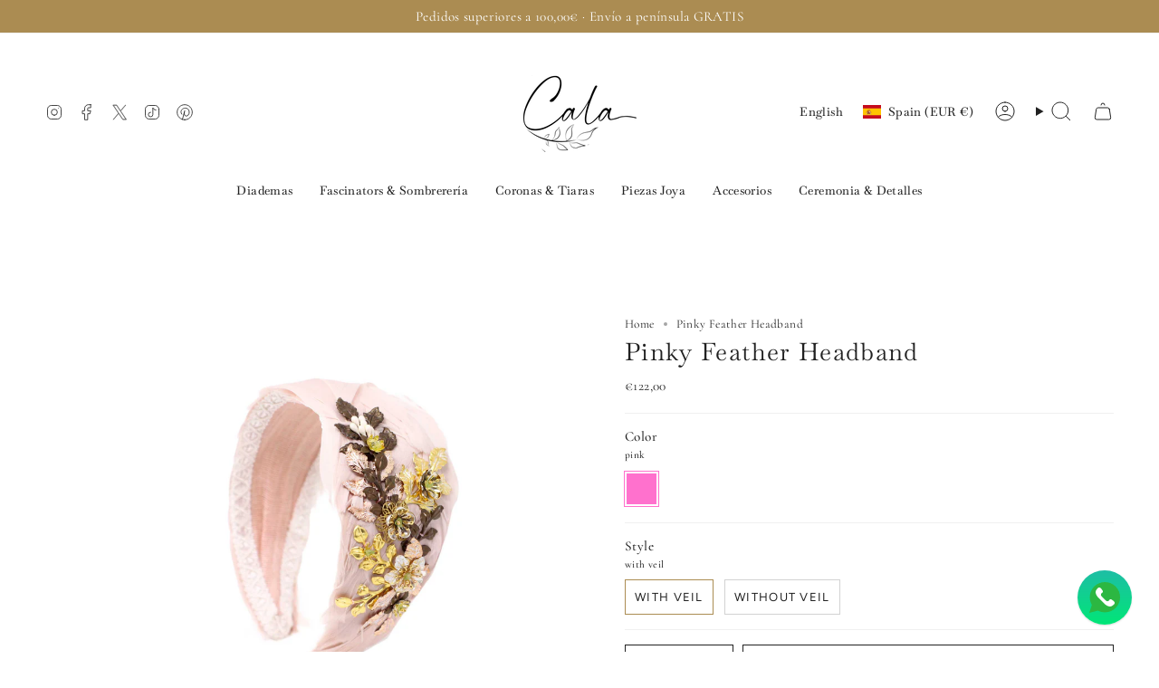

--- FILE ---
content_type: text/html; charset=utf-8
request_url: https://calabylilian.com/en/products/diadema-de-plumas-pinky?section_id=api-product-grid-item
body_size: 1347
content:
<div id="shopify-section-api-product-grid-item" class="shopify-section">

<div data-api-content>
<div class="grid-item product-item product-item--swatches product-item--centered product-item--outer-text product-item--has-quickbuy "
  id="product-item--api-product-grid-item-7160885215394"
  style="--swatch-size: var(--swatch-size-filters);"
  data-grid-item
>
  <div class="product-item__image" data-product-image>
    <a class="product-link" href="/en/products/diadema-de-plumas-pinky" aria-label="Pinky Feather Headband" data-product-link="/en/products/diadema-de-plumas-pinky"><div class="product-item__bg" data-product-image-default><figure class="image-wrapper image-wrapper--cover lazy-image lazy-image--backfill is-loading" style="--aspect-ratio: 1;" data-aos="img-in"
  data-aos-delay="||itemAnimationDelay||"
  data-aos-duration="800"
  data-aos-anchor="||itemAnimationAnchor||"
  data-aos-easing="ease-out-quart"><img src="//calabylilian.com/cdn/shop/products/diadema-plumas-rosa.jpg?crop=center&amp;height=2048&amp;v=1633809746&amp;width=2048" alt="" width="2048" height="2048" loading="eager" srcset="//calabylilian.com/cdn/shop/products/diadema-plumas-rosa.jpg?v=1633809746&amp;width=136 136w, //calabylilian.com/cdn/shop/products/diadema-plumas-rosa.jpg?v=1633809746&amp;width=160 160w, //calabylilian.com/cdn/shop/products/diadema-plumas-rosa.jpg?v=1633809746&amp;width=180 180w, //calabylilian.com/cdn/shop/products/diadema-plumas-rosa.jpg?v=1633809746&amp;width=220 220w, //calabylilian.com/cdn/shop/products/diadema-plumas-rosa.jpg?v=1633809746&amp;width=254 254w, //calabylilian.com/cdn/shop/products/diadema-plumas-rosa.jpg?v=1633809746&amp;width=284 284w, //calabylilian.com/cdn/shop/products/diadema-plumas-rosa.jpg?v=1633809746&amp;width=292 292w, //calabylilian.com/cdn/shop/products/diadema-plumas-rosa.jpg?v=1633809746&amp;width=320 320w, //calabylilian.com/cdn/shop/products/diadema-plumas-rosa.jpg?v=1633809746&amp;width=480 480w, //calabylilian.com/cdn/shop/products/diadema-plumas-rosa.jpg?v=1633809746&amp;width=528 528w, //calabylilian.com/cdn/shop/products/diadema-plumas-rosa.jpg?v=1633809746&amp;width=640 640w, //calabylilian.com/cdn/shop/products/diadema-plumas-rosa.jpg?v=1633809746&amp;width=720 720w, //calabylilian.com/cdn/shop/products/diadema-plumas-rosa.jpg?v=1633809746&amp;width=960 960w, //calabylilian.com/cdn/shop/products/diadema-plumas-rosa.jpg?v=1633809746&amp;width=1080 1080w, //calabylilian.com/cdn/shop/products/diadema-plumas-rosa.jpg?v=1633809746&amp;width=1296 1296w, //calabylilian.com/cdn/shop/products/diadema-plumas-rosa.jpg?v=1633809746&amp;width=1512 1512w, //calabylilian.com/cdn/shop/products/diadema-plumas-rosa.jpg?v=1633809746&amp;width=1728 1728w, //calabylilian.com/cdn/shop/products/diadema-plumas-rosa.jpg?v=1633809746&amp;width=1950 1950w, //calabylilian.com/cdn/shop/products/diadema-plumas-rosa.jpg?v=1633809746&amp;width=2048 2048w" sizes="100vw" fetchpriority="high" class=" is-loading ">
</figure>

<div class="product-item__bg__inner" data-variant-title="pink / with veil"><figure class="image-wrapper image-wrapper--cover lazy-image lazy-image--backfill is-loading" style="--aspect-ratio: 1;"><img src="//calabylilian.com/cdn/shop/products/diadema-plumas-rosa.jpg?crop=center&amp;height=2048&amp;v=1633809746&amp;width=2048" alt="Pinky Feather Headband" width="2048" height="2048" loading="lazy" srcset="//calabylilian.com/cdn/shop/products/diadema-plumas-rosa.jpg?v=1633809746&amp;width=136 136w, //calabylilian.com/cdn/shop/products/diadema-plumas-rosa.jpg?v=1633809746&amp;width=160 160w, //calabylilian.com/cdn/shop/products/diadema-plumas-rosa.jpg?v=1633809746&amp;width=180 180w, //calabylilian.com/cdn/shop/products/diadema-plumas-rosa.jpg?v=1633809746&amp;width=220 220w, //calabylilian.com/cdn/shop/products/diadema-plumas-rosa.jpg?v=1633809746&amp;width=254 254w, //calabylilian.com/cdn/shop/products/diadema-plumas-rosa.jpg?v=1633809746&amp;width=284 284w, //calabylilian.com/cdn/shop/products/diadema-plumas-rosa.jpg?v=1633809746&amp;width=292 292w, //calabylilian.com/cdn/shop/products/diadema-plumas-rosa.jpg?v=1633809746&amp;width=320 320w, //calabylilian.com/cdn/shop/products/diadema-plumas-rosa.jpg?v=1633809746&amp;width=480 480w, //calabylilian.com/cdn/shop/products/diadema-plumas-rosa.jpg?v=1633809746&amp;width=528 528w, //calabylilian.com/cdn/shop/products/diadema-plumas-rosa.jpg?v=1633809746&amp;width=640 640w, //calabylilian.com/cdn/shop/products/diadema-plumas-rosa.jpg?v=1633809746&amp;width=720 720w, //calabylilian.com/cdn/shop/products/diadema-plumas-rosa.jpg?v=1633809746&amp;width=960 960w, //calabylilian.com/cdn/shop/products/diadema-plumas-rosa.jpg?v=1633809746&amp;width=1080 1080w, //calabylilian.com/cdn/shop/products/diadema-plumas-rosa.jpg?v=1633809746&amp;width=1296 1296w, //calabylilian.com/cdn/shop/products/diadema-plumas-rosa.jpg?v=1633809746&amp;width=1512 1512w, //calabylilian.com/cdn/shop/products/diadema-plumas-rosa.jpg?v=1633809746&amp;width=1728 1728w, //calabylilian.com/cdn/shop/products/diadema-plumas-rosa.jpg?v=1633809746&amp;width=1950 1950w, //calabylilian.com/cdn/shop/products/diadema-plumas-rosa.jpg?v=1633809746&amp;width=2048 2048w" sizes="100vw" class=" is-loading ">
</figure>
</div><div class="product-item__bg__inner" data-variant-title="pink / without veil"><figure class="image-wrapper image-wrapper--cover lazy-image lazy-image--backfill is-loading" style="--aspect-ratio: 1;"><img src="//calabylilian.com/cdn/shop/products/diadema-plumas-rosa.jpg?crop=center&amp;height=2048&amp;v=1633809746&amp;width=2048" alt="Pinky Feather Headband" width="2048" height="2048" loading="lazy" srcset="//calabylilian.com/cdn/shop/products/diadema-plumas-rosa.jpg?v=1633809746&amp;width=136 136w, //calabylilian.com/cdn/shop/products/diadema-plumas-rosa.jpg?v=1633809746&amp;width=160 160w, //calabylilian.com/cdn/shop/products/diadema-plumas-rosa.jpg?v=1633809746&amp;width=180 180w, //calabylilian.com/cdn/shop/products/diadema-plumas-rosa.jpg?v=1633809746&amp;width=220 220w, //calabylilian.com/cdn/shop/products/diadema-plumas-rosa.jpg?v=1633809746&amp;width=254 254w, //calabylilian.com/cdn/shop/products/diadema-plumas-rosa.jpg?v=1633809746&amp;width=284 284w, //calabylilian.com/cdn/shop/products/diadema-plumas-rosa.jpg?v=1633809746&amp;width=292 292w, //calabylilian.com/cdn/shop/products/diadema-plumas-rosa.jpg?v=1633809746&amp;width=320 320w, //calabylilian.com/cdn/shop/products/diadema-plumas-rosa.jpg?v=1633809746&amp;width=480 480w, //calabylilian.com/cdn/shop/products/diadema-plumas-rosa.jpg?v=1633809746&amp;width=528 528w, //calabylilian.com/cdn/shop/products/diadema-plumas-rosa.jpg?v=1633809746&amp;width=640 640w, //calabylilian.com/cdn/shop/products/diadema-plumas-rosa.jpg?v=1633809746&amp;width=720 720w, //calabylilian.com/cdn/shop/products/diadema-plumas-rosa.jpg?v=1633809746&amp;width=960 960w, //calabylilian.com/cdn/shop/products/diadema-plumas-rosa.jpg?v=1633809746&amp;width=1080 1080w, //calabylilian.com/cdn/shop/products/diadema-plumas-rosa.jpg?v=1633809746&amp;width=1296 1296w, //calabylilian.com/cdn/shop/products/diadema-plumas-rosa.jpg?v=1633809746&amp;width=1512 1512w, //calabylilian.com/cdn/shop/products/diadema-plumas-rosa.jpg?v=1633809746&amp;width=1728 1728w, //calabylilian.com/cdn/shop/products/diadema-plumas-rosa.jpg?v=1633809746&amp;width=1950 1950w, //calabylilian.com/cdn/shop/products/diadema-plumas-rosa.jpg?v=1633809746&amp;width=2048 2048w" sizes="100vw" class=" is-loading ">
</figure>
</div></div></a>

    <quick-add-product>
      <div class="quick-add__holder" data-quick-add-holder="7160885215394"><button class="quick-add__button caps"
            type="button"
            aria-label="Quick add"
            data-quick-add-btn
            data-quick-add-modal-handle="diadema-de-plumas-pinky"
          >
            <span class="btn__text">Quick add</span>
            <span class="btn__plus"></span>
            <span class="btn__added">&nbsp;</span>
            <span class="btn__loader">
              <svg height="18" width="18" class="svg-loader">
                <circle r="7" cx="9" cy="9" />
                <circle stroke-dasharray="87.96459430051421 87.96459430051421" r="7" cx="9" cy="9" />
              </svg>
            </span>
          </button>


<template data-quick-add-modal-template>
  <dialog class="drawer product-quick-add" data-product-id="7160885215394" data-section-id="api-product-grid-item-7160885215394" inert data-quick-add-modal data-scroll-lock-required>
    <form method="dialog">
      <button class="visually-hidden no-js" aria-label="Close"></button>
    </form>

    <div class="drawer__inner product-quick-add__content" data-product-upsell-container data-scroll-lock-scrollable style="--swatch-size: var(--swatch-size-product)">
      <div class="product-quick-add__close-outer">
        <button class="product-quick-add__close drawer__close" aria-label="Close" data-quick-add-modal-close autofocus><svg aria-hidden="true" focusable="false" role="presentation" class="icon icon-cancel" viewBox="0 0 24 24"><path d="M6.758 17.243 12.001 12m5.243-5.243L12 12m0 0L6.758 6.757M12.001 12l5.243 5.243" stroke="currentColor" stroke-linecap="round" stroke-linejoin="round"/></svg></button>
      </div>

      <div class="product-quick-add__inner" data-product-upsell-ajax></div>

      <div class="loader loader--top"><div class="loader-indeterminate"></div></div>
    </div>
  </dialog>
</template></div>
    </quick-add-product>
  </div>

  <div class="product-information" data-product-information>
    <div class="product-item__info">
      <a class="product-link" href="/en/products/diadema-de-plumas-pinky" data-product-link="/en/products/diadema-de-plumas-pinky">
        <p class="product-item__title">Pinky Feather Headband</p>

        <div class="product-item__price__holder"><div class="product-item__price" data-product-price>
            
<span class="price">
  
    <span class="new-price">
      
        <small>From</small>
      
€122,00
</span>
    
  
</span>

          </div>
        </div>
      </a><div class="product-item__swatches__holder product-item__swatches__holder--square product-item__swatches__holder--text-slider">
          <form class="radio__fieldset radio__fieldset--swatches radio__fieldset--pgi" data-grid-swatch-form data-fieldset>
          <grid-swatch class="selector-wrapper__scrollbar" data-scrollbar data-swatch-handle="diadema-de-plumas-pinky" data-swatch-label="Color" data-swatch-values="pink:pink"></grid-swatch><div class="selector-wrapper__actions">
              <button type="button" class="radio__fieldset__arrow radio__fieldset__arrow--prev is-hidden" data-scrollbar-arrow-prev><svg aria-hidden="true" focusable="false" role="presentation" class="icon icon-nav-arrow-left" viewBox="0 0 24 24"><path d="m15 6-6 6 6 6" stroke="#000" stroke-linecap="round" stroke-linejoin="round"/></svg><span class="visually-hidden">See All</span>
              </button>

              <button type="button" class="radio__fieldset__arrow radio__fieldset__arrow--next is-hidden" data-scrollbar-arrow-next>
                <svg aria-hidden="true" focusable="false" role="presentation" class="icon icon-nav-arrow-right" viewBox="0 0 24 24"><path d="m9 6 6 6-6 6" stroke="#000" stroke-width="1" stroke-linecap="round" stroke-linejoin="round"/></svg>
                <span class="visually-hidden">See All</span>
              </button>
            </div></form>

          <span class="product-item__swatches__count">
            <span data-swatch-count>&nbsp;</span>
          </span>
        </div></div>
  </div>
</div></div></div>